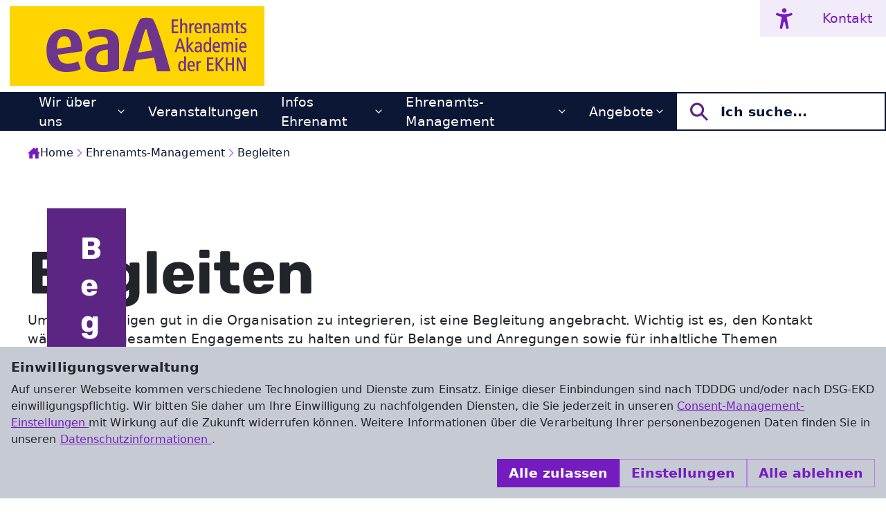

--- FILE ---
content_type: text/html; charset=utf-8
request_url: https://ehrenamtsakademie-ekhn.de/ea-management/begleiten
body_size: 9281
content:
<!DOCTYPE html>
<html lang="de">
<head>

<meta charset="utf-8">
<!-- 
	Medienhaus der Evangelischen Kirche in Hessen und Nassau

	This website is powered by TYPO3 - inspiring people to share!
	TYPO3 is a free open source Content Management Framework initially created by Kasper Skaarhoj and licensed under GNU/GPL.
	TYPO3 is copyright 1998-2026 of Kasper Skaarhoj. Extensions are copyright of their respective owners.
	Information and contribution at https://typo3.org/
-->



<title>Begleiten: Ehrenamtsakademie</title>
<meta http-equiv="x-ua-compatible" content="IE=edge">
<meta name="generator" content="TYPO3 CMS">
<meta name="viewport" content="width=device-width, initial-scale=1">
<meta name="robots" content="index,follow">
<meta property="og:url" content="https://ehrenamtsakademie-ekhn.de/ea-management/begleiten">
<meta property="og:title" content="Begleiten">
<meta name="twitter:card" content="summary">
<meta name="apple-mobile-web-app-capable" content="no">


<link rel="stylesheet" href="/_assets/e799cca3073eabb617dfebf5f7cabc53/StyleSheets/Frontend/results.css?1769071000" media="all">
<link rel="stylesheet" href="/_assets/e799cca3073eabb617dfebf5f7cabc53/StyleSheets/Frontend/loader.css?1769071000" media="all">
<link rel="stylesheet" href="/_assets/a200ef8fadd75b4b1ff7eacd23936a0e/Frontend/styles/global/colors/purple.css?1769071000" media="all">
<link rel="stylesheet" href="/_assets/a200ef8fadd75b4b1ff7eacd23936a0e/Frontend/styles/global/fonts/rubik.css?1769071000" media="all">
<link rel="stylesheet" href="/_assets/a200ef8fadd75b4b1ff7eacd23936a0e/Frontend/styles/app.css?1769071000" media="all">






<link rel="canonical" href="https://ehrenamtsakademie-ekhn.de/ea-management/begleiten"/>
</head>
<body>

    
    <div class="page-header container-xxl gx-0">
        <div class="brand-logo">
            
                <a href="/" class="stretched-link">
                    
                        
                            
                                <img class="img-fluid" src="https://bkcdn.ekhn.de/data/eaa/_layout/logo-eaA.svg" width="368" height="115" alt="Logo eaA" title="Logo eaA" />
                            
                        
                    
                </a>
            
        </div>
        <ul class="meta-navigation">
            
                <li>
                            <button
                                class="a11y-open"
                                aria-label="Accessibility menu"
                                data-params='{"links":[["Mehr zur Barrierefreiheit","https:\/\/demobaukasten.de\/faqs\/informationen-zur-barrierefreiheit"]],"iconsPath":"\/typo3conf\/ext\/sitepackage\/Resources\/Public\/Frontend\/libs\/a11y\/icons"}'
                            >
                            <svg width="30" height="30" viewbox="0 0 30 30" fill="none" xmlns="http://www.w3.org/2000/svg">
                                <mask id="mask0_23_205" style="mask-type:luminance" maskunits="userSpaceOnUse" x="0" y="0" width="30" height="30">
                                    <path d="M0 0H30V30H0V0Z" fill="white"/>
                                </mask>
                                <g mask="url(#mask0_23_205)">
                                    <path
                                        d="M26 6.5625C23 7.5625 19.2451 8.4375 15 8.4375C10.7549 8.4375 7.66523 7.6125 3.75 6.5625L2.8125 9.55081C5.625 10.7537
                            8.4791 11.6109 11.4375 12.668L8.4375 29.0625L11.7422 30L14.4141 19.6875H15.5859L18.2578 30L21.5625 29.0625L18.5625
                            12.668C21.5191 11.7146 24.1875 10.6951 27 9.55081L26 6.5625ZM15 6.5625C14.351 6.5625 13.7166 6.37006 13.177
                            6.00951C12.6374 5.64895 12.2169 5.13649 11.9685 4.53693C11.7202 3.93736 11.6552 3.27761 11.7818 2.64111C11.9084 2.00461
                            12.2209 1.41995 12.6798 0.961065C13.1387 0.502175 13.7234 0.189666 14.3599 0.063055C14.9964 -0.0635593 15.6562 0.00141774
                            16.2557 0.249769C16.8553 0.49812 17.3678 0.918691 17.7283 1.4583C18.0888 1.9979 18.2813 2.63228 18.2813 3.28126C18.2803
                            4.1512 17.9343 4.98524 17.3192 5.60042C16.704 6.21558 15.87 6.56157 15 6.5625Z"
                                        fill="#741CC0"/>
                                </g>
                            </svg>
                        </button>

                </li>
            

            
                <li>
                    <a title="Kontakt" href="/wir-ueber-uns/geschaeftsstelle">
                        Kontakt
                    </a>
                </li>
            
        </ul>
    </div>
    
    <div class="main-navigation-area container-xxl gx-0">
        <ul class="main-navigation-desktop">
            
                
                
                    <li
                        class=" has-subpages"
                    >
                        <a title="Wir über uns" href="/wir-ueber-uns">
                            Wir über uns
                        </a>
                        
                            <span class="toggle"></span>
                            <ul>
                                
                                    <li class="">
                                        <a title="Kuratorium" href="/kuratorium">
                                            Kuratorium
                                        </a>
                                        
                                    </li>
                                
                                    <li class="">
                                        <a title="Geschäftsstelle" href="/wir-ueber-uns/geschaeftsstelle">
                                            Geschäftsstelle
                                        </a>
                                        
                                    </li>
                                
                                    <li class="">
                                        <a title="Regionale Standorte" href="/wir-ueber-uns/regionale-beauftragte">
                                            Regionale Standorte
                                        </a>
                                        
                                    </li>
                                
                                    <li class="">
                                        <a title="Rechtsgrundlagen" href="/wir-ueber-uns/rechtsgrundlagen">
                                            Rechtsgrundlagen
                                        </a>
                                        
                                    </li>
                                
                                    <li class="">
                                        <a title="Geschichte" href="/wir-ueber-uns/geschichte">
                                            Geschichte
                                        </a>
                                        
                                    </li>
                                
                                    <li class="">
                                        <a title="Unser Netzwerk" href="/wir-ueber-uns/unser-netzwerk">
                                            Unser Netzwerk
                                        </a>
                                        
                                    </li>
                                
                            </ul>
                        
                    </li>
                
            
                
                
                    <li
                        class=""
                    >
                        <a title="Veranstaltungen" href="/veranstaltungen">
                            Veranstaltungen
                        </a>
                        
                    </li>
                
            
                
                
                    <li
                        class=" has-subpages"
                    >
                        <a title="Infos Ehrenamt" href="/infos-ehrenamt">
                            Infos Ehrenamt
                        </a>
                        
                            <span class="toggle"></span>
                            <ul>
                                
                                    <li class="">
                                        <a title="News" href="/infos-ehrenamt/news">
                                            News
                                        </a>
                                        
                                    </li>
                                
                                    <li class="">
                                        <a title="Linksammlung" href="/infos-ehrenamt/linksammlung">
                                            Linksammlung
                                        </a>
                                        
                                    </li>
                                
                            </ul>
                        
                    </li>
                
            
                
                
                    <li
                        class=" has-subpages"
                    >
                        <a title="Ehrenamts-Management" href="/ea-management">
                            Ehrenamts-Management
                        </a>
                        
                            <span class="toggle"></span>
                            <ul>
                                
                                    <li class="">
                                        <a title="Das Haus bauen" href="/ea-management/das-haus-bauen">
                                            Das Haus bauen
                                        </a>
                                        
                                    </li>
                                
                                    <li class="">
                                        <a title="Bewerben" href="/ea-management/bewerben">
                                            Bewerben
                                        </a>
                                        
                                    </li>
                                
                                    <li class="">
                                        <a title="Beginnen" href="/ea-management/beginnen">
                                            Beginnen
                                        </a>
                                        
                                    </li>
                                
                                    <li class="">
                                        <a title="Begleiten" href="/ea-management/begleiten">
                                            Begleiten
                                        </a>
                                        
                                    </li>
                                
                                    <li class="">
                                        <a title="Beteiligen" href="/ea-management/beteiligen">
                                            Beteiligen
                                        </a>
                                        
                                    </li>
                                
                                    <li class="">
                                        <a title="Bedanken" href="/ea-management/bedanken">
                                            Bedanken
                                        </a>
                                        
                                    </li>
                                
                                    <li class="">
                                        <a title="Beenden" href="/ea-management/beenden">
                                            Beenden
                                        </a>
                                        
                                    </li>
                                
                                    <li class="">
                                        <a title="Checkliste für Kirchengemeinden" href="/ea-management/checkliste-fuer-kirchengemeinden">
                                            Checkliste für Kirchengemeinden
                                        </a>
                                        
                                    </li>
                                
                                    <li class="">
                                        <a title="Ehrenamt im Nachbarschaftsraum" href="/ea-management/ehrenamt-im-nachbarschaftsraum">
                                            Ehrenamt im Nachbarschaftsraum
                                        </a>
                                        
                                    </li>
                                
                            </ul>
                        
                    </li>
                
            
                
                
                    <li
                        class=" has-subpages"
                    >
                        <a title="Angebote" href="/angebote">
                            Angebote
                        </a>
                        
                            <span class="toggle"></span>
                            <ul>
                                
                                    <li class="">
                                        <a title="Supervision &amp; Coaching" href="/angebote/supervision">
                                            Supervision &amp; Coaching
                                        </a>
                                        
                                    </li>
                                
                                    <li class="">
                                        <a title="Veröffentlichungen" href="/angebote/veroeffentlichungen">
                                            Veröffentlichungen
                                        </a>
                                        
                                    </li>
                                
                                    <li class="">
                                        <a title="Gemeinde leiten" href="/gemeinde-leiten">
                                            Gemeinde leiten
                                        </a>
                                        
                                    </li>
                                
                                    <li class="">
                                        <a title="Themenspektrum" href="/gemeinde-leiten/themenspektrum">
                                            Themenspektrum
                                        </a>
                                        
                                    </li>
                                
                            </ul>
                        
                    </li>
                
            
        </ul>
        <div class="main-navigation-flyout-wrapper empty-desktop">
            <span class="main-navigation-flyout-open-icon"></span>
            <div class="main-navigation-flyout">
                <div class="main-navigation-flyout-top-bar">
                    <span class="main-navigation-flyout-close-icon icon-close-white" ></span>
                </div>
                <div class="main-navigation-flyout-content">
                    <ul class="main-navigation">
                        
                            <li class=" has-subpages
                                 d-xl-none
                        ">
                                <a title="Wir über uns" href="/wir-ueber-uns">
                                    Wir über uns
                                </a>
                                
                                    <span class="toggle"></span>
                                    <ul>
                                        

                                            <li class="">
                                                <a title="Kuratorium" href="/kuratorium">
                                                    Kuratorium
                                                </a>
                                                
                                            </li>
                                        

                                            <li class="">
                                                <a title="Geschäftsstelle" href="/wir-ueber-uns/geschaeftsstelle">
                                                    Geschäftsstelle
                                                </a>
                                                
                                            </li>
                                        

                                            <li class="">
                                                <a title="Regionale Standorte" href="/wir-ueber-uns/regionale-beauftragte">
                                                    Regionale Standorte
                                                </a>
                                                
                                            </li>
                                        

                                            <li class="">
                                                <a title="Rechtsgrundlagen" href="/wir-ueber-uns/rechtsgrundlagen">
                                                    Rechtsgrundlagen
                                                </a>
                                                
                                            </li>
                                        

                                            <li class="">
                                                <a title="Geschichte" href="/wir-ueber-uns/geschichte">
                                                    Geschichte
                                                </a>
                                                
                                            </li>
                                        

                                            <li class="">
                                                <a title="Unser Netzwerk" href="/wir-ueber-uns/unser-netzwerk">
                                                    Unser Netzwerk
                                                </a>
                                                
                                            </li>
                                        
                                    </ul>
                                
                            </li>
                        
                            <li class="
                                 d-xl-none
                        ">
                                <a title="Veranstaltungen" href="/veranstaltungen">
                                    Veranstaltungen
                                </a>
                                
                            </li>
                        
                            <li class=" has-subpages
                                 d-xl-none
                        ">
                                <a title="Infos Ehrenamt" href="/infos-ehrenamt">
                                    Infos Ehrenamt
                                </a>
                                
                                    <span class="toggle"></span>
                                    <ul>
                                        

                                            <li class="">
                                                <a title="News" href="/infos-ehrenamt/news">
                                                    News
                                                </a>
                                                
                                            </li>
                                        

                                            <li class="">
                                                <a title="Linksammlung" href="/infos-ehrenamt/linksammlung">
                                                    Linksammlung
                                                </a>
                                                
                                            </li>
                                        
                                    </ul>
                                
                            </li>
                        
                            <li class=" has-subpages
                                 d-xl-none
                        ">
                                <a title="Ehrenamts-Management" href="/ea-management">
                                    Ehrenamts-Management
                                </a>
                                
                                    <span class="toggle"></span>
                                    <ul>
                                        

                                            <li class="">
                                                <a title="Das Haus bauen" href="/ea-management/das-haus-bauen">
                                                    Das Haus bauen
                                                </a>
                                                
                                            </li>
                                        

                                            <li class="">
                                                <a title="Bewerben" href="/ea-management/bewerben">
                                                    Bewerben
                                                </a>
                                                
                                            </li>
                                        

                                            <li class="">
                                                <a title="Beginnen" href="/ea-management/beginnen">
                                                    Beginnen
                                                </a>
                                                
                                            </li>
                                        

                                            <li class="">
                                                <a title="Begleiten" href="/ea-management/begleiten">
                                                    Begleiten
                                                </a>
                                                
                                            </li>
                                        

                                            <li class="">
                                                <a title="Beteiligen" href="/ea-management/beteiligen">
                                                    Beteiligen
                                                </a>
                                                
                                            </li>
                                        

                                            <li class="">
                                                <a title="Bedanken" href="/ea-management/bedanken">
                                                    Bedanken
                                                </a>
                                                
                                            </li>
                                        

                                            <li class="">
                                                <a title="Beenden" href="/ea-management/beenden">
                                                    Beenden
                                                </a>
                                                
                                            </li>
                                        

                                            <li class="">
                                                <a title="Checkliste für Kirchengemeinden" href="/ea-management/checkliste-fuer-kirchengemeinden">
                                                    Checkliste für Kirchengemeinden
                                                </a>
                                                
                                            </li>
                                        

                                            <li class="">
                                                <a title="Ehrenamt im Nachbarschaftsraum" href="/ea-management/ehrenamt-im-nachbarschaftsraum">
                                                    Ehrenamt im Nachbarschaftsraum
                                                </a>
                                                
                                            </li>
                                        
                                    </ul>
                                
                            </li>
                        
                            <li class=" has-subpages
                                 d-xl-none
                        ">
                                <a title="Angebote" href="/angebote">
                                    Angebote
                                </a>
                                
                                    <span class="toggle"></span>
                                    <ul>
                                        

                                            <li class="">
                                                <a title="Supervision &amp; Coaching" href="/angebote/supervision">
                                                    Supervision &amp; Coaching
                                                </a>
                                                
                                            </li>
                                        

                                            <li class="">
                                                <a title="Veröffentlichungen" href="/angebote/veroeffentlichungen">
                                                    Veröffentlichungen
                                                </a>
                                                
                                            </li>
                                        

                                            <li class="">
                                                <a title="Gemeinde leiten" href="/gemeinde-leiten">
                                                    Gemeinde leiten
                                                </a>
                                                
                                            </li>
                                        

                                            <li class="">
                                                <a title="Themenspektrum" href="/gemeinde-leiten/themenspektrum">
                                                    Themenspektrum
                                                </a>
                                                
                                            </li>
                                        
                                    </ul>
                                
                            </li>
                        
                    </ul>
                    <ul class="meta-navigation-mobile">
                        
                            <li>
                                <a title="Kontakt" href="/wir-ueber-uns/geschaeftsstelle">
                                    Kontakt
                                </a>
                            </li>
                        
                    </ul>
                </div>

                <div class="main-navigation-flyout-bottom-bar">
                    
                        <ul class="social-navigation">
                            
                                <li>
                                    <a href="https://www.facebook.com/groups/822236151186175" target="_blank" rel="noreferrer" class="icon-facebook-white"><span class="visually-hidden"
                                    >Facebook</span
                                    ></a>
                                </li>
                            
                                <li>
                                    <a href="https://www.youtube.com/channel/UCWQQ_5qIJSoQFzaDh--TqRg" target="_blank" rel="noreferrer" class="icon-youtube-white"><span class="visually-hidden"
                                    >Youtube</span
                                    ></a>
                                </li>
                            
                        </ul>
                    
                    
                        <ul class="meta-navigation">
                            
                                <li>
                                    <a title="Impressum" href="/impressum">
                                        Impressum
                                    </a>
                                </li>
                            
                                <li>
                                    <a title="Datenschutz" href="/datenschutz">
                                        Datenschutz
                                    </a>
                                </li>
                            
                        </ul>
                    
                </div>
            </div>
        </div>


        <div class="main-search">
            <form method="get" action="/suche" accept-charset="utf-8">
                <div class="input-group">
                    <span class="input-group-text">
                        <svg
                            xmlns="http://www.w3.org/2000/svg"
                            width="32"
                            height="33"
                            fill="none"
                        >
                            <path
                                fill="var(--color-100)"
                                d="m29 27.25-7.755-7.756a10.03 10.03 0 0 0 1.92-5.912c0-5.559-4.523-10.082-10.082-10.082C7.522 3.5 3 8.023 3 13.582c0 5.56 4.523 10.083 10.082 10.083a10.03 10.03 0 0 0 5.912-1.92L26.75 29.5 29 27.25Zm-15.918-6.77a6.899 6.899 0 1 1 6.899-6.898 6.906 6.906 0 0 1-6.899 6.899Z"
                            />
                        </svg>
                    </span>
                    <input
                        type="text"
                        class="form-control"
                        name="tx_solr[q]"
                        placeholder="Ich suche..."
                    />
                </div>
            </form>
        </div>
    </div>


    
    <nav class="breadcrumb container-xxl gx-5 gx-lg-8" aria-label="Breadcrumb">
        <ul>
            <li>
                <a href="/">
                    <svg
                        xmlns="http://www.w3.org/2000/svg"
                        viewBox="0 0 512 512"
                        fill="var(--color-80)"
                    >
                        <path
                            d="M416 174.74V48h-80v58.45L256 32 0 272h64v208h144V320h96v160h144V272h64l-96-97.26z"
                        ></path>
                    </svg>
                    Home
                </a>
            </li>
            
                <li>
                    <svg
                        xmlns="http://www.w3.org/2000/svg"
                        viewBox="0 0 512 512"
                    >
                        <path
                            d="m184 112 144 144-144 144"
                            fill="none"
                            stroke="var(--color-60)"
                            stroke-linecap="square"
                            stroke-miterlimit="10"
                            stroke-width="48"
                        ></path>
                    </svg>
                    <a href="/ea-management">
                        Ehrenamts-Management
                    </a>
                </li>
            
                <li>
                    <svg
                        xmlns="http://www.w3.org/2000/svg"
                        viewBox="0 0 512 512"
                    >
                        <path
                            d="m184 112 144 144-144 144"
                            fill="none"
                            stroke="var(--color-60)"
                            stroke-linecap="square"
                            stroke-miterlimit="10"
                            stroke-width="48"
                        ></path>
                    </svg>
                    <a href="/ea-management/begleiten">
                        Begleiten
                    </a>
                </li>
            
        </ul>
    </nav>





    
        <main>
            <!--TYPO3SEARCH_begin-->
            
                <div class="page-hero-container container-xxl px-3 px-lg-6">
                    

<section class="ekd-element element-hero layout-0  " id="c1122">
    
        
        

        <div class="hero">
            <div class="hero__image full-width-element">
                
            </div>
            
                <div class="hero__text-box-wrapper">
                    <div class="row gx-0 gx-xl-4 h-100 align-items-xl-center">
                        <div class="
            col-xl-5 offset-xl-1
        ">
                            <div class="hero__text-box inverse">
                                <h1 class="hero__text-header">Begleiten</h1>
                                <div class="hero__text-bodytext">
                                    
                                </div>
                            </div>
                        </div>
                    </div>
                </div>
            
        </div>
    
    
</section>



                </div>
            
            <div class="page-main-container container-xxl px-3 px-lg-6">
                

<section class="ekd-element element-text layout-0  " id="c1876">
    
        
        
    
    <h1 class="">
                        
                            Begleiten
                        
                    </h1>


        
            <p>Um die Freiwilligen gut in die Organisation zu integrieren, ist eine Begleitung angebracht. Wichtig ist es, den Kontakt während des gesamten Engagements zu halten und für Belange und Anregungen sowie für inhaltliche Themen ansprechbar zu sein.</p>
<p>Tipp: Es kann hilfreich sein eine feste Ansprechperson zu benennen und die möglichen Kommunikationswege und -zeiten abzustimmen.</p>
<p>Eine Form der Unterstützung Freiwilliger ist das Angebot von kostenfreien Fortbildungen,&nbsp;welche einerseits die Kompetenzen der Freiwilligen fördert und andererseits ein Zeichen der Anerkennung ist.&nbsp;Durch Fortbildungen wird zu erhöhter Qualität der Leistungen beigetragen und die Selbstsicherheit der Freiwilligen in ihrem Engagementbereich erhöht.</p>
<p>Es sollte selbstverständlich sein, Teilnahmebescheinigungen auszustellen, denn diese können die Freiwilligen ggf. für ihre berufliche Tätigkeit nutzen.</p>
<p>Die Erfahrung zeigt, dass der Austausch der Freiwilligen untereinander einen wichtigen Faktor des Wohlfühlens im freiwilligen Engagement darstellt. Dies kann in informellen Teilen einer Fortbildung oder in anderen Austauschformaten organisiert werden.</p>
<p>Neben der Begleitung gehört auch die Auswertung zum Freiwilligen-Management. Dazu zählen regelmäßige Reflexionsgespräche zur gegenseitigen Zufriedenheit, zu Erwartungen und möglichen Änderungswünschen. Diese Rückmeldungen sind ein wertvolles Feedback für die Organisation und die Freiwilligen die helfen zu prüfen, ob und wo es möglicherweise Änderungsbedarf gibt.</p>
<p>In der EKHN bietet die Ehrenamtsakademie (eaA) Beratung und Unterstützung zum Thema Ehrenamt.</p>
<p>Gemeindeberatung und Mediation wird über das IPOS angeboten.</p>
<p>Konflikte bleiben im Zusammenspiel von Menschen nicht aus. Hierauf sollte die Organisation im Vorfeld eingestellt sein und Lösungen dazu bereithalten wie im Konfliktfall gehandelt werden kann. Die Benennung von Ansprechpersonen innerhalb der Organisation, eine zentrale Konfliktstelle,&nbsp;eine Interessensvertretung sowie die Möglichkeiten für kostenlose Supervision&nbsp;für Ehrenamtliche, Beratung und Mediation können gute Wege sein um schnell aktiv zu werden und den Konflikt beizulegen.</p>
        
    
    
</section>




<section class="ekd-element element-downloads layout-0  " id="c1123">
    
        

        
        
            <div class="element-downloads">
                
                
                        
            <div class="link-box link-box--external">
                <div class="link-box__text-area">
                    <p class="m-0">
                        <a href="https://www.evangelische-jugend.de/fileadmin/template/nachweisgenerator/templates/nachweisgenerator_login.html" target="_blank" rel="noreferrer" title="Zum Nachweisgenerator der Arbeitsgemeinschaft der evangelischen Jugend Deutschland" class="link-box__header stretched-link">
                            Zum Nachweisgenerator der Arbeitsgemeinschaft der evangelischen Jugend Deutschland
                        </a>
                    </p>

                    

                    

                    <p class="link-box__external-link">
                        www.evangelische-jugend.de...
                    </p>
                </div>
                <div class="link-box__icon-area">
                    <div class="link-box__icon-wrapper">
                        <span class="icon"></span>
                    </div>
                </div>
            </div>
        
                    
            </div>
        

        
        


        
        
        

        

        

        

        
    
    
</section>




<section class="ekd-element element-downloads layout-0  " id="c1124">
    
        

        
        

        
        
            
            <div class="link-box link-box--download">
                <div class="link-box__text-area">
                    <p class="link-box__download-info">
                        DOC
                        
                                | 46 KB
                            
                    </p>
                    <p class="m-0">
                        <a class="link-box__header stretched-link" target="_blank" href="https://bkcdn.ekhn.de/data/eaa/downloads/eamanagement/personalgespraech_vorbereitungsbogen.doc">
                         
                        </a>
                    </p>

                    <p class="link-box__download-description">
                        
                    </p>
                </div>
                <div class="link-box__icon-area">
                    <div class="link-box__icon-wrapper">
                        <span class="icon"></span>
                    </div>
                </div>
            </div>
        
        


        
        
        

        

        

        

        
    
    
</section>




<section class="ekd-element element-downloads layout-0  " id="c1125">
    
        

        
        
            <div class="element-downloads">
                
                
                        
            <div class="link-box link-box--external">
                <div class="link-box__text-area">
                    <p class="m-0">
                        <a href="http://ipos-ekhn.de/" target="_blank" rel="noreferrer" class="link-box__header stretched-link">
                            
                        </a>
                    </p>

                    

                    

                    <p class="link-box__external-link">
                        ipos-ekhn.de
                    </p>
                </div>
                <div class="link-box__icon-area">
                    <div class="link-box__icon-wrapper">
                        <span class="icon"></span>
                    </div>
                </div>
            </div>
        
                    
            </div>
        

        
        


        
        
        

        

        

        

        
    
    
</section>




<section class="ekd-element element-downloads layout-0  " id="c1126">
    
        

        
        
            <div class="element-downloads">
                
                
                        
            <div class="link-box link-box--external">
                <div class="link-box__text-area">
                    <p class="m-0">
                        <a href="https://www.ipos-ekhn.de/-zentrale-konfliktberatungsstelle-der-ekhn" target="_blank" rel="noreferrer" title="Zentrale Konfliktberatungsstelle" class="link-box__header stretched-link">
                            Zentrale Konfliktberatungsstelle
                        </a>
                    </p>

                    

                    

                    <p class="link-box__external-link">
                        www.ipos-ekhn.de...
                    </p>
                </div>
                <div class="link-box__icon-area">
                    <div class="link-box__icon-wrapper">
                        <span class="icon"></span>
                    </div>
                </div>
            </div>
        
                    
            </div>
        

        
        


        
        
        

        

        

        

        
    
    
</section>




<section class="ekd-element element-downloads layout-0  " id="c1127">
    
        

        
        
            <div class="element-downloads">
                
                
                        
            <div class="link-box link-box--external">
                <div class="link-box__text-area">
                    <p class="m-0">
                        <a href="https://ehrenamtsakademie.ekhn.de/angebote/supervision.html" target="_blank" rel="noreferrer" title="Möglichkeit der kostenlosen Supervision für Ehrenamtliche" class="link-box__header stretched-link">
                            Möglichkeit der kostenlosen Supervision für Ehrenamtliche
                        </a>
                    </p>

                    

                    

                    <p class="link-box__external-link">
                        ehrenamtsakademie.ekhn.de...
                    </p>
                </div>
                <div class="link-box__icon-area">
                    <div class="link-box__icon-wrapper">
                        <span class="icon"></span>
                    </div>
                </div>
            </div>
        
                    
            </div>
        

        
        


        
        
        

        

        

        

        
    
    
</section>




<section class="ekd-element element-downloads layout-0  " id="c1128">
    
        

        
        
            <div class="element-downloads">
                
                
                        
            <div class="link-box link-box--external">
                <div class="link-box__text-area">
                    <p class="m-0">
                        <a href="https://www.youtube.com/watch?v=-_N9Qeizd0E&amp;t=3s" target="_blank" rel="noreferrer" title="Video zur Supervision für Ehrenamtliche" class="link-box__header stretched-link">
                            Video zur Supervision für Ehrenamtliche
                        </a>
                    </p>

                    

                    

                    <p class="link-box__external-link">
                        www.youtube.com...
                    </p>
                </div>
                <div class="link-box__icon-area">
                    <div class="link-box__icon-wrapper">
                        <span class="icon"></span>
                    </div>
                </div>
            </div>
        
                    
            </div>
        

        
        


        
        
        

        

        

        

        
    
    
</section>




<section class="ekd-element element-downloads layout-0  " id="c1129">
    
        

        
        
            <div class="element-downloads">
                
                
                        
            <div class="link-box link-box--external">
                <div class="link-box__text-area">
                    <p class="m-0">
                        <a href="https://bkcdn.ekhn.de/data/eaa/downloads/eamanagement/EAG.pdf" target="_blank" rel="noreferrer" title="Ehrenamtsgesetz" class="link-box__header stretched-link">
                            Ehrenamtsgesetz
                        </a>
                    </p>

                    

                    

                    <p class="link-box__external-link">
                        bkcdn.ekhn.de...
                    </p>
                </div>
                <div class="link-box__icon-area">
                    <div class="link-box__icon-wrapper">
                        <span class="icon"></span>
                    </div>
                </div>
            </div>
        
                    
            </div>
        

        
        


        
        
        

        

        

        

        
    
    
</section>




<section class="ekd-element element-text layout-0  " id="c1877">
    
        
        
    
    <h1 class="">
                        
                            Begleiten digital
                        
                    </h1>


        
            <p><strong>Bieten Sie Austauschmöglichkeiten an</strong><br> Wir haben gute Erfahrungen mit geschlossenen aber öffentlich sichtbaren&nbsp;<strong>Facebook&nbsp;</strong>Gruppen für bestimmte Zielgruppen wie&nbsp;<a href="https://www.facebook.com/groups/822236151186175" target="_blank" rel="noreferrer">"Kirchenvorstand EKHN"</a>&nbsp;oder zu konkreten Themenkomplexen wie&nbsp;<a href="https://www.facebook.com/groups/1374507059464809" target="_blank" rel="noreferrer">"Kirchenvorstandswahl 2021 EKHN"</a>&nbsp;gemacht. Alle können dort Fragen stellen und alle können diese beantworten und es kann Expert*innenrat eingeholt werden. Selbstverständlich können auch andere digitale Programme genutzt werden.&nbsp;<br> <br> Wenn Sie digital erreichbar sein wollen, müssen Sie auch&nbsp;<strong>Strukturen der Beantwortung&nbsp;</strong>(community management)&nbsp;sicherstellen, auch zu Zeiten die außerhalb der Erreichbarkeit des Gemeindebüros liegen.&nbsp;<br> <br> <strong>Online Sprechstunden&nbsp;</strong>bieten eine gute Möglichkeit Fragen zu stellen, so lange zu bleiben wie man möchte und wieder zu gehen wenn die eigene Frage beantwortet ist, oder anderen zuzuhören. Regelmäßige Termine haben sich dabei als hilfreich herausgestellt. Zu den Veranstaltungen gelangen Sie&nbsp;<a href="https://ehrenamtsakademie.ekhn.de/veranstaltungen.html" target="_blank" rel="noreferrer">hier</a>.&nbsp;</p>
<p><strong>Nehmen Sie das Lernverhalten der Menschen ernst</strong></p>
<p>Nur Schriftliches reicht heute nicht mehr aus. Wenn Sie beispielsweise wissen wollen, wie Sie die Druckerpatrone wechseln wollen, schauen Sie sich ein Video an. Dort können Sie vorspulen, anhalten oder zurückspulen und es sich so oft wie Sie wollen, von jedem Ort, zu jeder Zeit ansehen. Das ist durch Videos in YouTube möglich. Lernen kann dann jede*r in der eigenen Tiefe und Breite. (open educational resources)</p>
<p><strong>Stellen Sie Informationen zur Verfügung</strong>, die für die Ausübung des Ehrenamts wichtig sind.</p>
<p>Wir haben neben unserer Webseite einen&nbsp;<strong><a href="https://www.youtube.com/c/EhrenamtsakademieEKHN" target="_blank" rel="noreferrer">YouTube Kanal "Ehrenamtsakademie EKHN"</a></strong>&nbsp;als Wissensdatenbank aufgebaut. Dort finden sich fast alle für das Ehrenamt wichtigen Themen, Fachstellen und Handreichungen sowie Tutorials zur verwendeten Software als Videos aufbereitet.</p>
<p><strong>Machen Sie auf Fortbildungsangebote aufmerksam</strong><br> Für die EKHN zum Beispiel von der&nbsp;<a href="https://ehrenamtsakademie.ekhn.de/veranstaltungen.html" target="_blank" rel="noreferrer">Ehrenamtsakademie</a>, dem&nbsp;<a href="https://www.zentrumbildung-ekhn.de/startseite/" target="_blank" rel="noreferrer">Zentrum Bildung</a>, dem&nbsp;<a href="https://medienhaus.ekhn.de/aus-und-fortbildung/oeffentlichkeitsarbeit.html" target="_blank" rel="noreferrer">Medienhaus</a>, des&nbsp;<a href="https://www.ipos-ekhn.de/uebersicht" target="_blank" rel="noreferrer">IPOS</a>&nbsp;oder in&nbsp;<a href="https://wissenswerte.ekhn.de/fortbildung/wissenswerte/startseite-wissenswerte.html" target="_blank" rel="noreferrer">Wissenswerte</a>.&nbsp;<br> Die Online-Veranstaltungen der Ehrenamtsakademie finden zu Zeiten statt, an denen Ehrenamtliche teilnehmen können (19-20 Uhr), in einem vorgegebenen Zeitrahmen an den wir uns auch halten.&nbsp;</p>
<p>Denken Sie aber auch über Ihre eigene Organisation hinaus. Interessante Fortbildungen finden sich auch im nicht-kirchlichen Bereich!</p>
        
    
    
</section>



            </div>
            <!--TYPO3SEARCH_end-->
        </main>
    

    

    
    <footer class="container-xxl gx-0 page-footer">
        <div class="row mx-0">
            <div class="col-12 col-lg-8 bg-grey-100 px-3 px-lg-6 py-3 py-lg-6">
                <div class="d-flex flex-column h-100 justify-content-between">
                    <div class="row">
                        <div class="col-12 col-lg-5 mb-3">
                            
                                    
                                        <a href="/">
                                            
                                                
                                                    
                                                        <img class="footer-logo img-fluid" src="/fileadmin/content/global/logo-evangelisch-blue-background.svg" width="486" height="132" alt="" />
                                                    
                                                
                                            
                                        </a>
                                    
                                
                        </div>
                        <div class="col-12 col-lg-7">
                            <div class="row">
                                <div class="col-12 col-lg-6">
                                    
                                </div>
                                <div class="col-12 col-lg-6">
                                    
                                            <ul
                                                class="nav flex-column copytext-medium lh-1"
                                            >
                                                
                                                    <li class="nav-item">
                                                        
        <a class="nav-link text-white px-0" title="Veranstaltungen" href="/veranstaltungen">
            Veranstaltungen
        </a>
    
                                                    </li>
                                                
                                            </ul>
                                        
                                </div>
                            </div>
                        </div>
                    </div>
                    <div class="row pt-3 mx-0">
                        <nav class="nav copytext-small">
                            
                                    
                                        
                                                
        <a class="nav-link text-grey-20 ps-0" title="Impressum" href="/impressum">
            Impressum
        </a>
    
                                            
                                    
                                        
                                                
        <a class="nav-link text-grey-20" title="Datenschutz" href="/datenschutz">
            Datenschutz
        </a>
    
                                            
                                    
                                
                            <a class="nav-link text-grey-20 show-consent-manager" href="#" title="Cookie-Einstellungen öffnen">
                                Cookie-Einstellungen
                            </a>
                        </nav>
                    </div>
                </div>
            </div>
            <div
                class="col-12 col-lg-4 bg-color-20 text-color-100 px-3 px-lg-8 py-5 py-lg-6"
            >
                
                <div class="d-flex flex-column justify-content-between">
                    
                            


    
        
        <div class="row copytext-small">
            
                <p class="h6">Ehrenamtsakademie der EKHN - Geschäftsstelle</p>
            
            
                <p>
                    
                        Evangelische Kirche in Hessen und Nassau<br />
                    
                    
                        Paulusplatz 1<br />
                        
                            64285
                        
                        
                            Darmstadt
                        
                    
                </p>
            
            
                <p>
                    06151/405 357<br />
                    
                        06151/405 555 357
                    
                </p>
            
            
                <p>
                    <a href="#" data-mailto-token="nbjmup+fisfobnutblbefnjfAflio/ef" data-mailto-vector="1">
                        ehrenamtsakademie@ekhn.de
                    </a>
                </p>
            
            
        </div>
    



                        
                    <nav class="nav pt-3">
                        
                            
                            <a href="https://www.facebook.com/groups/822236151186175" target="_blank" rel="noreferrer" class="pe-3 pe-lg-4">
                                
        
                <svg
                    xmlns="http://www.w3.org/2000/svg"
                    class="icon-40"
                    viewBox="0 0 512 512"
                >
                    <path
                        fill="var(--color-100)"
                        d="M480 257.35c0-123.7-100.3-224-224-224s-224 100.3-224 224c0 111.8 81.9 204.47 189 221.29V322.12h-56.89v-64.77H221V208c0-56.13 33.45-87.16 84.61-87.16 24.51 0 50.15 4.38 50.15 4.38v55.13H327.5c-27.81 0-36.51 17.26-36.51 35v42h62.12l-9.92 64.77H291v156.54c107.1-16.81 189-109.48 189-221.31z"
                        fill-rule="evenodd"
                    />
                </svg>
            
    
                            </a>
                        
                            
                            <a href="https://www.youtube.com/channel/UCWQQ_5qIJSoQFzaDh--TqRg" target="_blank" rel="noreferrer" class="pe-3 pe-lg-4">
                                
        
                <svg
                    xmlns="http://www.w3.org/2000/svg"
                    class="icon-40"
                    viewBox="0 0 512 512"
                >
                    <path
                        fill="var(--color-100)"
                        d="M508.64 148.79c0-45-33.1-81.2-74-81.2C379.24 65 322.74 64 265 64h-18c-57.6 0-114.2 1-169.6 3.6C36.6 67.6 3.5 104 3.5 149 1 184.59-.06 220.19 0 255.79q-.15 53.4 3.4 106.9c0 45 33.1 81.5 73.9 81.5 58.2 2.7 117.9 3.9 178.6 3.8q91.2.3 178.6-3.8c40.9 0 74-36.5 74-81.5 2.4-35.7 3.5-71.3 3.4-107q.34-53.4-3.26-106.9zM207 353.89v-196.5l145 98.2z"
                    />
                </svg>
            
    
                            </a>
                        
                    </nav>
                </div>
            </div>
        </div>
    </footer>

<script src="/_assets/482fb0005a0a42f4ac859ee5c017f74b/JavaScript/ajax.js?1769071000"></script>
<script src="/_assets/482fb0005a0a42f4ac859ee5c017f74b/JavaScript/Frontend.js?1769071000"></script>
<script src="/_assets/a200ef8fadd75b4b1ff7eacd23936a0e/Frontend/javascript/app.js?1769071000"></script>
<script src="/_assets/0e2f215794cf09fd9a1f668ab5e0544f/JavaScript/media.min.js?1769071000"></script>
<script async="async" src="/_assets/2a58d7833cb34b2a67d37f5b750aa297/JavaScript/default_frontend.js?1769071002"></script>

<script>
  var _paq = window._paq = window._paq || [];
  _paq.push(["disableCookies"]);
  _paq.push(['trackPageView']);
  _paq.push(['enableLinkTracking']);
  (function() {
    var u="https://matomo.ev-medienhaus.de/";
    _paq.push(['setTrackerUrl', u+'matomo.php']);
    _paq.push(['setSiteId', '17']);
    var d=document, g=d.createElement('script'), s=d.getElementsByTagName('script')[0];
    g.async=true; g.src=u+'matomo.js'; s.parentNode.insertBefore(g,s);
  })();
</script>
</body>
</html>

--- FILE ---
content_type: text/html;charset=UTF-8
request_url: https://ehrenamtsakademie-ekhn.de/index.php?type=99199
body_size: 1347
content:

    <div id="tx-ekd-consentmanager" class="privacy-consent-manager">
        <div class="cb-small container-xxl gx-0">
            
    
            <h2 class="h6">
                Einwilligungsverwaltung
            </h2>
        

    
            
                    <p>
                        Auf unserer Webseite kommen verschiedene Technologien und Dienste zum Einsatz. Einige dieser Einbindungen sind nach TDDDG und/oder nach DSG-EKD einwilligungspflichtig. Wir bitten Sie daher um Ihre Einwilligung zu nachfolgenden Diensten, die Sie jederzeit in unseren
                        <a href="#" id="tx-ekd-consentmanager-full-link">
                            Consent-Management-Einstellungen
                        </a>
                        mit Wirkung auf die Zukunft widerrufen können. Weitere Informationen über die Verarbeitung Ihrer personenbezogenen Daten
					finden Sie in unseren
                        <a href="https://ehrenamtsakademie-ekhn.de/datenschutz">
                            Datenschutzinformationen </a
                        >.
                    </p>
                
        


            <ul
                class="flex-column flex-sm-row flex-wrap gap-3 hstack justify-content-end list-unstyled mb-0"
            >
                <li class="w-100 w-sm-auto">
                    <button
                        class="btn-solid w-100 w-sm-auto"
                        id="tx-ekd-consentmanager-accept"
                    >
                        Alle zulassen
                    </button>
                </li>
                <li class="w-100 w-sm-auto">
                    <button
                        class="btn-outline w-100 w-sm-auto"
                        id="tx-ekd-consentmanager-full"
                    >
                        Einstellungen
                    </button>
                </li>
                <li class="w-100 w-sm-auto">
                    <button
                        class="btn-outline w-100 w-sm-auto"
                        id="tx-ekd-consentmanager-deny"
                    >
                        Alle ablehnen
                    </button>
                </li>
            </ul>
        </div>
        <div class="cb-full container-xxl gx-0">
            <button
                class="tx-ekd-consentmanager-close icon icon-close"
            ></button>
            
                <div
                    class="cb-cat-entries"
                    id="tx-ekd-consentmanager-cat-0"
                >
                    <h2 class="h4 me-6">
                        Technisch Notwendig (kann nicht abgewählt werden)
                    </h2>
                    <ul class="cb-optionlist list-unstyled">
                        
                            
    <li class="row gx-5 gx-lg-4">
        <strong class="h5 col-12 col-lg-3">PHPSESSID</strong>
        <div
            class="col-12 col-lg-9"
        >
            
                    <h3>Zweck</h3>
<p>Beibehalt der ausgewählten Zustände bei allen Seitenanfragen</p>
<h3>Rechtsgrundlage</h3>
<p>§ 25 Abs. 2 Nr. 2 TTDSG (Cookies); keine personenbezogene Folgeverarbeitung</p>
<h3>Datenübermittlung an Dritte</h3>
<p>keine</p>
                
        </div>
        
                
            
    </li>


                        
                            
    <li class="row gx-5 gx-lg-4">
        <strong class="h5 col-12 col-lg-3">Consent-Management</strong>
        <div
            class="col-12 col-lg-9"
        >
            
                    <h3>Zweck</h3>
<p>Einwilligungsmanagment und -dokumentation</p>
<h3>Rechtsgrundlage</h3>
<p>§ 25 Abs. 2 Nr. TTDSG (Cookies); § 6 Nr. 6 DSG-EKD für personenbezogene Folgeverarbeitungen (Einwilligungsmanagement und -dokumentation)</p>
<h3>Datenübermittlung an Drittanbieter</h3>
<p>keine</p>
                
        </div>
        
                
            
    </li>


                        
                    </ul>
                </div>
            
                <div
                    class="cb-cat-entries"
                    id="tx-ekd-consentmanager-cat-3"
                >
                    <h2 class="h4 me-6">
                        Weitere Dienste
                    </h2>
                    <ul class="cb-optionlist list-unstyled">
                        
                            
    <li class="row gx-5 gx-lg-4">
        <strong class="h5 col-12 col-lg-3">YouTube</strong>
        <div
            class="col-12 col-lg-5"
        >
            
                    <h3>Zweck</h3>
<p>Video- und Streamingdienst</p>
<h3>Rechtsgrundlage</h3>
<p>§ 25 Nr. 1 TTDSG (Browser-Fingerprinting, Cookies); § 6 Nr. 2 DSG-EKD für personenbezogene Folgeverarbeitungen (Netzwerkaktivitäten)</p>
<h3>Datenübermittlung an Dritte</h3>
<p>Google Ireland Limited, Irland</p>
                
        </div>
        
                <div class="col-12 col-lg-4">
                    <div class="hstack gap-3 justify-content-end">
                        <input
                            data-addclass="ekdct-youtube"
                            data-initfunction=""
                            id="cb-e-29"
                            type="checkbox"
                            value="29"
                        />
                        <label
                            class="cb-accept btn-solid"
                            for="cb-e-29"
                        >
                            Zulassen
                        </label>
                        <label class="cb-deny btn-solid" for="cb-e-29">
                            Ablehnen
                        </label>
                    </div>
                </div>
            
    </li>


                        
                    </ul>
                </div>
            
            <ul
                class="flex-column flex-sm-row flex-wrap gap-3 hstack justify-content-end list-unstyled mb-0"
            >
                <li class="w-100 w-sm-auto">
                    <button
                        class="btn-solid w-100 w-sm-auto"
                        id="tx-ekd-consentmanager-confirm"
                    >
                        Einstellungen übernehmen
                    </button>
                </li>
                <li class="w-100 w-sm-auto">
                    <button
                        class="btn-outline tx-ekd-consentmanager-close w-100 w-sm-auto"
                    >
                        Schließen
                    </button>
                </li>
            </ul>
        </div>
    </div>



--- FILE ---
content_type: text/css
request_url: https://ehrenamtsakademie-ekhn.de/_assets/a200ef8fadd75b4b1ff7eacd23936a0e/Frontend/styles/global/colors/purple.css?1769071000
body_size: -14
content:
:root{--color-100:#5c2583;--color-80:#741cc0;--color-60:#b67def;--color-40:#e4cefa;--color-20:#f2ecfa}

--- FILE ---
content_type: image/svg+xml
request_url: https://ehrenamtsakademie-ekhn.de/typo3conf/ext/sitepackage/Resources/Public/Frontend/libs/a11y/icons/contrast.svg
body_size: 356
content:
<svg width="27" height="27" viewBox="0 0 38 38" fill="none" xmlns="http://www.w3.org/2000/svg">
<path d="M19 38C16.3717 38 13.9017 37.5009 11.59 36.5028C9.27833 35.5047 7.2675 34.1512 5.5575 32.4425C3.8475 30.7325 2.49407 28.7217 1.4972 26.41C0.500333 24.0983 0.00126667 21.6283 0 19C0 16.3717 0.499067 13.9017 1.4972 11.59C2.49533 9.27833 3.84877 7.2675 5.5575 5.5575C7.2675 3.8475 9.27833 2.49407 11.59 1.4972C13.9017 0.500333 16.3717 0.00126667 19 0C21.6283 0 24.0983 0.499067 26.41 1.4972C28.7217 2.49533 30.7325 3.84877 32.4425 5.5575C34.1525 7.2675 35.5066 9.27833 36.5047 11.59C37.5028 13.9017 38.0013 16.3717 38 19C38 21.6283 37.5009 24.0983 36.5028 26.41C35.5047 28.7217 34.1512 30.7325 32.4425 32.4425C30.7325 34.1525 28.7217 35.5066 26.41 36.5047C24.0983 37.5028 21.6283 38.0013 19 38ZM20.9 34.0575C24.6683 33.5825 27.8274 31.9276 30.3772 29.0928C32.927 26.258 34.2013 22.8937 34.2 19C34.2 15.105 32.9251 11.7407 30.3753 8.9072C27.8255 6.07367 24.6671 4.41877 20.9 3.9425V34.0575Z" fill="#000000"/>
</svg>


--- FILE ---
content_type: image/svg+xml
request_url: https://ehrenamtsakademie-ekhn.de/typo3conf/ext/sitepackage/Resources/Public/Frontend/libs/a11y/icons/functions.svg
body_size: 1133
content:
<svg width="27" height="27" viewBox="0 0 38 38" fill="none" xmlns="http://www.w3.org/2000/svg">
<path d="M37.6421 24.0142L33.4758 20.8561C33.5666 20.2411 33.6174 19.6212 33.6279 19C33.635 18.3756 33.5818 17.752 33.4692 17.1374L37.6024 13.9793C37.7775 13.8338 37.8966 13.6345 37.9398 13.4142C37.9831 13.194 37.9481 12.9659 37.8404 12.7676L33.9388 6.19373C33.8208 5.99539 33.6343 5.84438 33.4126 5.76764C33.1909 5.6909 32.9485 5.69344 32.7286 5.77481L27.9011 7.67608C26.8923 6.90271 25.7741 6.27537 24.5813 5.81348L23.8407 0.799262C23.8145 0.577133 23.7046 0.3724 23.5323 0.224743C23.36 0.0770856 23.1377 -0.0029751 22.9083 8.4567e-05H15.1049C14.8728 0.00243337 14.6488 0.0834998 14.4714 0.229347C14.294 0.375193 14.1743 0.576708 14.1328 0.799262L13.3921 5.81348C12.2154 6.30181 11.1048 6.92956 10.0856 7.68253L5.24488 5.77481C5.02447 5.6986 4.78387 5.69864 4.56349 5.77492C4.34311 5.85121 4.15639 5.9991 4.0347 6.19373L0.133015 12.7676C0.0144716 12.9643 -0.0267375 13.1962 0.0170542 13.4203C0.060846 13.6444 0.186659 13.8453 0.371085 13.9857L4.50422 17.1438C4.34855 18.3787 4.34855 19.6276 4.50422 20.8626L0.371085 24.0206C0.197024 24.1669 0.0792609 24.3666 0.0371914 24.5869C-0.00487805 24.8071 0.0312546 25.0347 0.139631 25.2323L4.04131 31.8062C4.15908 32.0031 4.34443 32.1531 4.56465 32.2297C4.78486 32.3064 5.02578 32.3047 5.24488 32.2251L10.079 30.3238C11.0858 31.0967 12.2016 31.724 13.3921 32.1864L14.1328 37.2006C14.1694 37.4266 14.2887 37.6319 14.4686 37.7788C14.6485 37.9257 14.8769 38.0042 15.1115 37.9998H22.9083C23.1403 37.9975 23.3643 37.9164 23.5417 37.7706C23.7191 37.6247 23.8389 37.4232 23.8804 37.2006L24.621 32.1864C25.792 31.7068 26.8926 31.0783 27.8945 30.3174L32.7683 32.2251C32.9887 32.3013 33.2293 32.3013 33.4496 32.225C33.67 32.1487 33.8567 32.0008 33.9784 31.8062L37.8801 25.2323C37.9895 25.0333 38.0255 24.8039 37.9821 24.5822C37.9388 24.3605 37.8188 24.16 37.6421 24.0142ZM19.0066 24.6973C17.8506 24.6961 16.721 24.3608 15.7606 23.734C14.8001 23.1072 14.0518 22.217 13.6104 21.1758C13.1689 20.1346 13.0541 18.9893 13.2804 17.8845C13.5067 16.7797 14.064 15.7652 14.8818 14.969C15.6997 14.1729 16.7413 13.6309 17.8751 13.4116C19.0089 13.1923 20.184 13.3055 21.2518 13.7369C22.3197 14.1683 23.2323 14.8985 23.8743 15.8353C24.5164 16.7721 24.8591 17.8734 24.8591 19C24.86 19.7489 24.7091 20.4907 24.4152 21.1827C24.1214 21.8748 23.6902 22.5035 23.1465 23.0328C22.6027 23.5621 21.9572 23.9816 21.2468 24.2672C20.5363 24.5529 19.7751 24.699 19.0066 24.6973Z" fill="#000000"/>
</svg>


--- FILE ---
content_type: image/svg+xml
request_url: https://ehrenamtsakademie-ekhn.de/typo3conf/ext/sitepackage/Resources/Public/Frontend/libs/a11y/icons/font-size.svg
body_size: 597
content:
<svg width="27" height="27" viewBox="0 0 38 38" fill="none" xmlns="http://www.w3.org/2000/svg">
<path d="M29.1132 34.6177C28.7176 34.6177 28.322 34.4669 28.0204 34.1652L24.6764 30.8212C24.0731 30.2179 24.0731 29.2388 24.6764 28.6356C25.2796 28.0323 26.2587 28.0323 26.862 28.6356L27.5654 29.339L27.5494 22.0638L26.815 22.74C26.187 23.3173 25.2092 23.2778 24.6319 22.6497C24.0533 22.0217 24.0941 21.0439 24.7221 20.4666L28.055 17.3982C28.1712 17.2895 28.301 17.2005 28.4382 17.1349C28.6508 17.0323 28.882 16.9804 29.112 16.9804C29.3419 16.9804 29.5718 17.0311 29.7832 17.1337C29.9217 17.2005 30.0515 17.2882 30.1677 17.3982L33.5006 20.4666C34.1286 21.0451 34.1694 22.0217 33.5908 22.6497C33.0123 23.2778 32.0356 23.3173 31.4076 22.74L30.6387 22.0316L30.6548 29.3427L31.3619 28.6356C31.9652 28.0323 32.943 28.0323 33.5475 28.6356C34.1508 29.2388 34.1508 30.2179 33.5475 30.8212L30.2035 34.1652V34.1665C30.2035 34.1665 30.2035 34.1665 30.2023 34.1677C30.2023 34.1677 30.2023 34.1677 30.2011 34.1689C29.8994 34.4669 29.5063 34.6164 29.1144 34.6164L29.1132 34.6177ZM18.0279 31.8151H9.78599C8.93299 31.8151 8.2407 31.1229 8.2407 30.2699C8.2407 29.4169 8.93299 28.7246 9.78599 28.7246H12.3611V7.09057H3.09057V9.66564C3.09057 10.5186 2.39828 11.2109 1.54529 11.2109C0.692288 11.2109 0 10.5199 0 9.66564V5.54529C0 4.69229 0.692288 4 1.54529 4H26.2699C27.1229 4 27.8151 4.69229 27.8151 5.54529V9.66564C27.8151 10.5186 27.1229 11.2109 26.2699 11.2109C25.4169 11.2109 24.7246 10.5186 24.7246 9.66564V7.09057H15.4529V28.7246H18.0279C18.8809 28.7246 19.5732 29.4169 19.5732 30.2699C19.5732 31.1229 18.8809 31.8151 18.0279 31.8151Z" fill="#000000"/>
</svg>


--- FILE ---
content_type: image/svg+xml
request_url: https://bkcdn.ekhn.de/data/eaa/_layout/logo-eaA.svg
body_size: 6991
content:
<?xml version="1.0" encoding="UTF-8"?>
<svg xmlns="http://www.w3.org/2000/svg" xmlns:xlink="http://www.w3.org/1999/xlink" id="Ebene_2" data-name="Ebene 2" viewBox="0 0 368 115">
  <g id="Ebene_1-2" data-name="Ebene 1">
    <image width="368" height="115" xlink:href="[data-uri]"></image>
  </g>
</svg>
